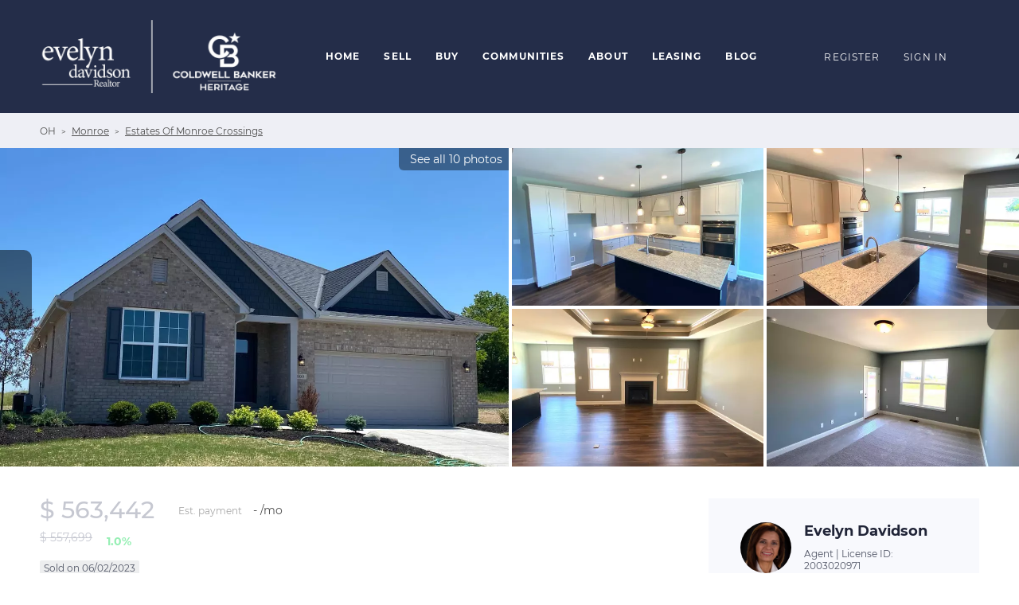

--- FILE ---
content_type: text/html; charset=utf-8
request_url: https://www.homesbyev.com/listing-detail/1112592529/900-Morgan-Dr-Monroe-OH
body_size: 11175
content:
<!doctype html><html lang="en"><head><meta http-equiv="content-type" content="text/html;charset=utf-8"><meta name="viewport" content="width=device-width,initial-scale=1,minimum-scale=1,maximum-scale=1,user-scalable=no"><link rel="dns-prefetch" href="//static.chimeroi.com"><link rel="dns-prefetch" href="//cdn.chime.me"><meta name="format-detection" content="telephone=no"><meta name="mobile-web-app-capable" content="yes"><title>900 Morgan Dr, Monroe, OH 45050 – 1766349 - Evelyn Davidson - Coldw...</title><link rel="canonical" href="https://www.homesbyev.com/sold-listing/detail/1146603405/900-Morgan-Dr-Monroe-OH">   <meta name="title" property="og:title" content="900 Morgan Dr, Monroe, OH 45050 – 1766349 - Evelyn Davidson - Coldw..."><meta name="twitter:card" content="summary_large_image"><meta name="twitter:title" content="900 Morgan Dr, Monroe, OH 45050 – 1766349 - Evelyn Davidson - Coldw..."><meta name="keywords" content="900 Morgan Dr Monroe,OH 45050, $557699, Listing # 1766349, 4 bedrooms, 4 bathrooms, 0 square feet"><meta name="description" content="View photos and details for 900 Morgan Dr, Monroe, OH 45050 (1766349). Don't miss your chance to see this property!"><meta property="og:description" content="View photos and details for 900 Morgan Dr, Monroe, OH 45050 (1766349). Don't miss your chance to see this property!"><meta name="twitter:description" content="View photos and details for 900 Morgan Dr, Monroe, OH 45050 (1766349). Don't miss your chance to see this property!"><meta property="og:image:width" content="1200"><meta property="og:image:height" content="630">  <meta property="og:image" content="https://img.chime.me/imageemb/mls-listing/836/1766349/db1c237a/1716776437/original_BMBREsMQEAbgE_Gz0iG9DSsj2yF2yktv3-_eW9cbGFeV3Lv9Zh19WZ4DLA__0GVteZoKLxRpes89QY4CvIMnhJD5pPQyhaIzh_PFnBcH42KlHGtKsRz2o-0fAAD__w.jpg"><meta name="twitter:image" content="https://img.chime.me/imageemb/mls-listing/836/1766349/db1c237a/1716776437/original_BMBREsMQEAbgE_Gz0iG9DSsj2yF2yktv3-_eW9cbGFeV3Lv9Zh19WZ4DLA__0GVteZoKLxRpes89QY4CvIMnhJD5pPQyhaIzh_PFnBcH42KlHGtKsRz2o-0fAAD__w.jpg"><meta name="theme-color" content="#FFF"><link rel="shortcut icon" href="https://cdn.chime.me/image/fs/sitebuild/2020420/14/original_d7cd95b0-86a5-4d2d-b215-27a1d30465cf.png"><link rel="apple-touch-icon" sizes="144x144" href="https://cdn.chime.me/image/fs/sitebuild/2020420/14/w144_original_d7cd95b0-86a5-4d2d-b215-27a1d30465cf.png"><link rel="apple-touch-icon" sizes="120x120" href="https://cdn.chime.me/image/fs/sitebuild/2020420/14/w120_original_d7cd95b0-86a5-4d2d-b215-27a1d30465cf.png"><link rel="apple-touch-icon" sizes="72x72" href="https://cdn.chime.me/image/fs/sitebuild/2020420/14/w72_original_d7cd95b0-86a5-4d2d-b215-27a1d30465cf.png"><link rel="apple-touch-icon" sizes="52x52" href="https://cdn.chime.me/image/fs/sitebuild/2020420/14/w52_original_d7cd95b0-86a5-4d2d-b215-27a1d30465cf.png"><meta http-equiv="X-UA-Compatible" content="IE=edge"><link href="//static.chimeroi.com/site-ssr/main-9c6637bd.css" rel="stylesheet"><link href="//static.chimeroi.com/site-ssr/template/1764138900031/standard.css" rel="stylesheet"><link rel="stylesheet" href="/styleAndTheme.css?t=1764394063302&display=block&siteId=10355&pageId=161137"> <link href="//static.chimeroi.com/site-ssr/modules/md-mid-banner/standard-7cfc53ed.css" rel="stylesheet"><link href="//static.chimeroi.com/site-ssr/modules/md-header/template5-9f678575.css" rel="stylesheet"><link href="//static.chimeroi.com/site-ssr/modules/md-detail-info/standard-3a396fe4.css" rel="stylesheet"><link href="//static.chimeroi.com/site-ssr/modules/md-form/get-more-info-v4-5654279c.css" rel="stylesheet"><link href="//static.chimeroi.com/site-ssr/modules/md-quick-search/standard-2550baea.css" rel="stylesheet"><link href="//static.chimeroi.com/site-ssr/modules/md-footer/standard-b3a73cd3.css" rel="stylesheet"><link href="//static.chimeroi.com/site-ssr/modules/md-form/get-more-info-v7-7f04dc6e.css" rel="stylesheet"><link href="//static.chimeroi.com/site-ssr/modules/md-header-88302763.css" rel="stylesheet"><link href="//static.chimeroi.com/site-ssr/modules/md-footer-9ff8b687.css" rel="stylesheet"> <style type="text/css">body.home> div.page-content.template4 > .md-form+div.md-content.newtheme
{height:300px;overflow:hidden;}


#lx input 
{
    border: 1px solid black;
    font-size: 25px;
    border-radius: 5px;
    cursor: pointer;
}
#lx{
    text-align: center;
    margin-top: 20px;
    margin-bottom: 20px;   
}


div.title-image{
 object-fit: scale-down;
}


div.title-text{
font-family: Georgia;
text-align:center;
font-size:2em;
color:#ffffff;

}

@media only screen and (max-width: 725px) {
  
.media-content .title-image img {width:100%!important}


@media only screen and (max-width: 400px) {
  
.media-content .title-image img {width:80%!important}
</style> <script>window.lngNsDetail={"lng":"en","ns":{"md-header":"https://cdn.lofty.com/doc/international/Site/en/md-header/1737341042036/Site-md-header.en.json","common":"https://cdn.lofty.com/doc/fs/international/20251027/1/fffd8852-fd74-403a-92b4-b4dc353165b3/Site-common.en.json","md-form":"https://cdn.lofty.com/doc/fs/international/2025925/1/a4a6f93b-64f5-42f6-8884-7080a17e1235/Site-md-form.en.json","md-quick-search":"https://cdn.lofty.com/doc/international/Site/en/md-quick-search/1662600421037/Site-md-quick-search.en.json","md-footer":"https://cdn.lofty.com/doc/international/Site/en/md-footer/1742172387854/Site-md-footer.en.json","md-detail-info":"https://cdn.lofty.com/doc/fs/international/20251117/1/a24ec2c4-b28e-494f-8f61-3aa3d9ab3b63/Site-md-detail-info.en.json"}}</script>   <input id="requestId" value="1448481805_1764394063153" hidden> </head><body class="site listing-detail standard"><main id="app" class="page-content"><!--[--><header class="md-header template5" style="--header-logo-fontsize:24px;"><div role="navigation" style="color:#fff;--header-hovercolor:;--header-bgcolor:#242d49;--header-sec-txtcolor:;--header-sec-bgcolor:;font-family:var(--font-bold);font-size:12px;" class="nosticky header-container"><div class="header-bg" style="background:#242d49;"></div> <a class="logo" href="/" rel="noopener noreferrer"><img style="height:2.3em;" src="https://cdn.chime.me/image/fs/cmsbuild/2020525/21/h200_original_e2e65229-a364-40cc-9f34-1934d122b8ff-png.webp" alt="Coldwell Banker Heritage"></a> <!----> <div class="nav-container"><!-- head menu start --> <ul class="head-menu"><!--[--><li class="menu-item"><!--[--><a href="/" target="_self" rel="noopener noreferrer" class="uppercase"><!--[-->Home<!--]--></a><!--]--></li><li style="" class="menu-item has-child" tabindex="0"><!-- first-level menu --> <a class="has-child-a uppercase" href="/sell" target="_self" tabindex="0" role="button" rel="noopener noreferrer"><!--[--><i style="display:none;" class="iconfont left icon-fashion-down"></i> <!--[-->Sell<!--]--> <!----> <i style="display:none;" class="icon-fashion-down iconfont"></i> <i style="display:none;" class="iconfont right icon-fashion-down"></i><!--]--></a> <div class="wrapper" style=""><ol class="submenu hidden-scrollbar" style=""><!--[--><li class="menu-item"><!--has submenu second-level menu --> <!--[--><!--not has submenu second-level menu --><!--[--><a href="/sell" target="_self" rel="noopener noreferrer"><!--[-->Sell My Home<!--]--></a><!--]--><!--]--></li><li class="menu-item"><!--has submenu second-level menu --> <!--[--><!--not has submenu second-level menu --><!--[--><a href="/evaluation" target="_self" rel="noopener noreferrer"><!--[-->Home Valuation<!--]--></a><!--]--><!--]--></li><!--]--></ol></div></li><li style="" class="menu-item has-child" tabindex="0"><!-- first-level menu --> <a class="has-child-a uppercase" href="/featured-listing" target="_self" tabindex="0" role="button" rel="noopener noreferrer"><!--[--><i style="display:none;" class="iconfont left icon-fashion-down"></i> <!--[-->Buy<!--]--> <!----> <i style="display:none;" class="icon-fashion-down iconfont"></i> <i style="display:none;" class="iconfont right icon-fashion-down"></i><!--]--></a> <div class="wrapper" style=""><ol class="submenu hidden-scrollbar" style=""><!--[--><li class="menu-item"><!--has submenu second-level menu --> <!--[--><!--not has submenu second-level menu --><!--[--><a href="/featured-listing" target="_self" rel="noopener noreferrer"><!--[-->Featured Listings<!--]--></a><!--]--><!--]--></li><li class="menu-item"><!--has submenu second-level menu --> <!--[--><!--not has submenu second-level menu --><!--[--><a href="/listing" target="_self" rel="noopener noreferrer"><!--[-->All Listings<!--]--></a><!--]--><!--]--></li><li class="menu-item"><!--has submenu second-level menu --> <!--[--><!--not has submenu second-level menu --><!--[--><a href="/sold-listing" target="_self" rel="noopener noreferrer"><!--[-->Sold Listings<!--]--></a><!--]--><!--]--></li><!--]--></ol></div></li><li style="" class="menu-item has-child" tabindex="0"><!-- first-level menu --> <a class="has-child-a uppercase" href="/neighborhood-detail1-1/10211466/dayton" target="_self" tabindex="0" role="button" rel="noopener noreferrer"><!--[--><i style="display:none;" class="iconfont left icon-fashion-down"></i> <!--[-->Communities<!--]--> <!----> <i style="display:none;" class="icon-fashion-down iconfont"></i> <i style="display:none;" class="iconfont right icon-fashion-down"></i><!--]--></a> <div class="wrapper" style=""><ol class="submenu hidden-scrollbar" style=""><!--[--><li class="menu-item"><!--has submenu second-level menu --> <!--[--><!--not has submenu second-level menu --><!--[--><a href="/neighborhood-detail1-1/10211466/dayton" target="_self" rel="noopener noreferrer"><!--[-->Dayton<!--]--></a><!--]--><!--]--></li><li class="menu-item"><!--has submenu second-level menu --> <!--[--><!--[--><a class="has-child-a" tabindex="0" role="button" rel="noopener noreferrer" href="/neighborhood-detail4-2/10078000/belmont" target="_self"><i style="display:none;" class="iconfont left icon-fashion-down"></i> <!--[-->Dayton Communities<!--]--> <i style="display:none;" class="iconfont right icon-fashion-down"></i></a><!--]--> <!-- third-level menu --> <div class="wrapper" style=""><ol class="submenu hidden-scrollbar" style=""><!--[--><li class="menu-item"><!--[--><a href="/neighborhood-detail4-2/10078000/belmont" target="_self" rel="noopener noreferrer"><!--[-->Belmont<!--]--></a><!--]--></li><li class="menu-item"><!--[--><a href="/neighborhood-detail4-2/10077999/downtown-dayton" target="_self" rel="noopener noreferrer"><!--[-->Downtown Dayton<!--]--></a><!--]--></li><li class="menu-item"><!--[--><a href="/neighborhood-detail4-2/10077998/grafton-hill" target="_self" rel="noopener noreferrer"><!--[-->Grafton Hill<!--]--></a><!--]--></li><li class="menu-item"><!--[--><a href="/neighborhood-detail4-2/10077997/historic-inner-east" target="_self" rel="noopener noreferrer"><!--[-->Historic Inner East<!--]--></a><!--]--></li><li class="menu-item"><!--[--><a href="/neighborhood-detail4-2/10077996/mcpherson" target="_self" rel="noopener noreferrer"><!--[-->McPherson<!--]--></a><!--]--></li><li class="menu-item"><!--[--><a href="/neighborhood-detail4-2/10077995/oregon" target="_self" rel="noopener noreferrer"><!--[-->Oregon<!--]--></a><!--]--></li><li class="menu-item"><!--[--><a href="/neighborhood-detail4-2/10077994/patterson-park" target="_self" rel="noopener noreferrer"><!--[-->Patterson Park<!--]--></a><!--]--></li><li class="menu-item"><!--[--><a href="/neighborhood-detail4-2/10077986/south-park" target="_self" rel="noopener noreferrer"><!--[-->South Park<!--]--></a><!--]--></li><li class="menu-item"><!--[--><a href="/neighborhood-detail4-2/10077991/webster-station" target="_self" rel="noopener noreferrer"><!--[-->Webster Station<!--]--></a><!--]--></li><!--]--></ol></div><!--]--></li><li class="menu-item"><!--has submenu second-level menu --> <!--[--><!--not has submenu second-level menu --><!--[--><a href="/neighborhood-detail1-2/10211468/vandalia" target="_self" rel="noopener noreferrer"><!--[-->Vandalia<!--]--></a><!--]--><!--]--></li><li class="menu-item"><!--has submenu second-level menu --> <!--[--><!--not has submenu second-level menu --><!--[--><a href="/neighborhood-detail1-2/10072193/springboro" target="_self" rel="noopener noreferrer"><!--[-->Springboro<!--]--></a><!--]--><!--]--></li><li class="menu-item"><!--has submenu second-level menu --> <!--[--><!--not has submenu second-level menu --><!--[--><a href="/neighborhood-detail1-2/10202424/oakwood" target="_self" rel="noopener noreferrer"><!--[-->Oakwood<!--]--></a><!--]--><!--]--></li><li class="menu-item"><!--has submenu second-level menu --> <!--[--><!--not has submenu second-level menu --><!--[--><a href="/neighborhood-detail1-2/10072192/miamisburg" target="_self" rel="noopener noreferrer"><!--[-->Miamisburg<!--]--></a><!--]--><!--]--></li><li class="menu-item"><!--has submenu second-level menu --> <!--[--><!--not has submenu second-level menu --><!--[--><a href="/neighborhood-detail1-2/10068018/kettering" target="_self" rel="noopener noreferrer"><!--[-->Kettering<!--]--></a><!--]--><!--]--></li><li class="menu-item"><!--has submenu second-level menu --> <!--[--><!--not has submenu second-level menu --><!--[--><a href="/neighborhood-detail1-2/10211467/centerville" target="_self" rel="noopener noreferrer"><!--[-->Centerville<!--]--></a><!--]--><!--]--></li><li class="menu-item"><!--has submenu second-level menu --> <!--[--><!--not has submenu second-level menu --><!--[--><a href="/neighborhood-detail1-2/10072189/bellbrook" target="_self" rel="noopener noreferrer"><!--[-->Bellbrook<!--]--></a><!--]--><!--]--></li><li class="menu-item"><!--has submenu second-level menu --> <!--[--><!--not has submenu second-level menu --><!--[--><a href="/neighborhood-detail1-2/10068019/beavercreek" target="_self" rel="noopener noreferrer"><!--[-->Beavercreek<!--]--></a><!--]--><!--]--></li><!--]--></ol></div></li><li style="" class="menu-item has-child" tabindex="0"><!-- first-level menu --> <a class="has-child-a uppercase" href="/about" target="_self" tabindex="0" role="button" rel="noopener noreferrer"><!--[--><i style="display:none;" class="iconfont left icon-fashion-down"></i> <!--[-->About<!--]--> <!----> <i style="display:none;" class="icon-fashion-down iconfont"></i> <i style="display:none;" class="iconfont right icon-fashion-down"></i><!--]--></a> <div class="wrapper" style=""><ol class="submenu hidden-scrollbar" style=""><!--[--><li class="menu-item"><!--has submenu second-level menu --> <!--[--><!--not has submenu second-level menu --><!--[--><a href="/about" target="_self" rel="noopener noreferrer"><!--[-->About Me<!--]--></a><!--]--><!--]--></li><li class="menu-item"><!--has submenu second-level menu --> <!--[--><!--not has submenu second-level menu --><!--[--><a href="/contact" target="_self" rel="noopener noreferrer"><!--[-->Contact Me<!--]--></a><!--]--><!--]--></li><li class="menu-item"><!--has submenu second-level menu --> <!--[--><!--not has submenu second-level menu --><!--[--><a href="/reviews" target="_self" rel="noopener noreferrer"><!--[-->Reviews<!--]--></a><!--]--><!--]--></li><!--]--></ol></div></li><li class="menu-item"><!--[--><a href="/Leasing" target="_self" rel="noopener noreferrer" class="uppercase"><!--[-->Leasing<!--]--></a><!--]--></li><li class="menu-item"><!--[--><a href="/blog" target="_self" rel="noopener noreferrer" class="uppercase"><!--[-->Blog<!--]--></a><!--]--></li><!--]--> <!----> <li class="menu-item more"><a class="iconfont icon-more" style="font-size:1.33em;" role="button" tabindex="0" aria-label="More" rel="noopener noreferrer"></a> <div class="submenu-container"><div class="wrapper"><ol class="submenu hidden-scrollbar" style=""><!--[--><!--]--></ol></div></div></li></ul> <!-- head menu end --> <!-- google translate start --> <!--[--><!----> <!----><!--]--> <!-- google translate end --> <!-- head account start --> <ul class="head-account"><!--[--><li class="menu-item item-regist"><span role="button" tabindex="0">Register</span></li> <li class="menu-item item-login"><span role="button" tabindex="0">Sign In</span></li><!--]--></ul> <!-- head account end --> <!-- pc head info start --> <ul class="head-info"><li><a class="iconfont icon-agent-email" href="mailto:ev@evdavidson.com" rel="noopener noreferrer"></a> <div class="info-tip"><div class="title">Agent Email</div> <a class="ctx" href="mailto:ev@evdavidson.com" rel="noopener noreferrer"><span>ev@evdavidson.com</span> <span class="iconfont icon-agent-email"></span></a></div></li> <li><a class="iconfont icon-call" href="tel:+1(937) 239-1540" target="_top" rel="noopener noreferrer"></a> <div class="info-tip"><div class="title">Agent Phone</div> <a class="ctx" href="tel:+1(937) 239-1540" target="_top" rel="noopener noreferrer"><span data-format="phone">+1(937) 239-1540</span> <span class="iconfont icon-agent-phone"></span></a></div></li></ul> <!-- pc head info end --></div> <!-- mobile language nav start --> <!----> <!-- mobile language nav end --> <!-- mobile currency start--> <!----> <!-- mobile currency end--> <div class="nav-mask"></div> <div style="display:none;" class="iconfont icon-menu"></div></div> <div class="header-placeholder"><div style="height:2.3em;min-height:40px;"></div></div> <!----></header><div class="md-detail-info standard" style="margin-bottom:60px;"><div class="listing-detail-banner standard" style="min-height:400px;"><!-- mobile top banner start --> <!--[--><!-- mobile top banner start --><!-- pc top banner start --><div class="fixed-banner" style=""><div class="banner-box mg-container"><!----> <div class="center mg-container"><div class="price-address"><div class="price-container standard price"><div class="price-value"><p class="price_all"><span class="sold-price">$ 563,442 <!----></span></p> <p class="trend-price"><span class="initial-price">$ 557,699<!----></span> <span class="up house-trend"><span class="iconfont icon-trend-up"></span> <span class="iconfont icon-trend-down"></span> 1.0%</span></p></div></div> <div class="address-container address"><!--[--><span class="street">900 Morgan Dr</span> <span class="city">Monroe, OH 45050</span><!--]--></div></div> <div class="save-share-tour"><!----> <span class="item share"><i class="iconfont icon-v2-share-Normal default"></i> <!-- hover share icon --> <i class="iconfont icon-v2-share-hover hover"></i> <div class="popper"><div class="standard share-btn"><a class="share-item" target="_blank" href="https://twitter.com/share?text=Instantly view all photos and details of this hot listing and own the perfect place before other buyers. &amp;url=http://www.homesbyev.com/listing-detail/1112592529/900-Morgan-Dr-Monroe-OH" rel="noopener noreferrer"><span class="iconfont twitter icon-newtwitter-round"></span></a> <a class="share-item" target="_blank" href="https://www.facebook.com/share.php?u=http://www.homesbyev.com/listing-detail/1112592529/900-Morgan-Dr-Monroe-OH" rel="noopener noreferrer"><span class="iconfont facebook icon-facebook1"></span></a> <a class="share-item" href="mailTo:?subject=Hot Listing - 900 Morgan Dr, Monroe, OH 45050&amp;body=Hi. Take a look at this property: http://www.homesbyev.com/listing-detail/1112592529/900-Morgan-Dr-Monroe-OH" rel="noopener noreferrer"><span class="iconfont gmail icon-email-round"></span></a> <a class="share-item" target="_blank" href="https://www.linkedin.com/shareArticle?url=http://www.homesbyev.com/listing-detail/1112592529/900-Morgan-Dr-Monroe-OH&amp;title=Hot Listing in Monroe" rel="noopener noreferrer"><span class="iconfont linkedin icon-linkedin-round"></span></a></div></div></span> <!----></div></div> <!----></div></div><!--]--> <!-- pc top banner end --> <div class="breadcrumb-container standard"><div class="breadcrumb-bar f-col"><!-- <span class="fack-link"> Home </span>
            <span class="arrow" v-if="state"> &gt; </span>--> <div class="left"><span class="fack-link">OH</span> <span class="arrow">&gt;</span> <a class="link" href="/OH/Monroe" rel="noopener noreferrer">Monroe</a> <!----> <span class="arrow">&gt;</span> <a class="link" href="/OH/Estates-Of-Monroe-Crossings,Monroe" rel="noopener noreferrer">Estates Of Monroe Crossings</a> <!----> <!----></div> <!----></div></div> <div class="swiper swiper-pc detail-info-imgs" tracksource="detail-info-img"><!--[--><!--]--><div class="swiper-wrapper"><!--[--><!--]--><!--[--><div class="swiper-slide slide-pc slide-5" style="width:calc((100% - 0px)/1);margin-right:0px;"><!--[--><div class="slide-left photo-item-pc"><div class="swiper-box"><div class="img-box swiper-img"><!----> <div class="img-content" style="z-index:0;"><img class="" style="" src="https://img.chime.me/imageemb/mls-listing/836/1766349/db1c237a/1716776437/w1200_original_BMBREsMQEAbgE_Gz0iG9DSsj2yF2yktv3-_eW9cbGFeV3Lv9Zh19WZ4DLA__0GVteZoKLxRpes89QY4CvIMnhJD5pPQyhaIzh_PFnBcH42KlHGtKsRz2o-0fAAD__w-jpg.webp" alt="Monroe, OH 45050,900 Morgan Dr"></div> <!--[--><!----><!--]--></div></div> <span class="house-count" style="cursor:pointer;"><span class="iconfont icon-pic"></span>See all 10 photos</span></div> <div class="slide-right clearfix"><!--[--><div class="img-item photo-item-pc"><div class="swiper-box"><div class="img-box swiper-img"><!----> <div class="img-content" style="z-index:0;"><img class="" style="" src="https://img.chime.me/imageemb/mls-listing/836/1766349/cfa19366/1716776437/w600_original_BMBRjoQgDAbgE8EPhZC6t9FisBuQZuBlbj_fs7etP2DcVc_e_ee00ZeXOSD6yhdd19a3mcrCpc2euScoUEIMiIQjUE7C0UnKxeXCxV2RyRWucstRQ2by_9Z-AQAA__8-jpg.webp" alt="Monroe, OH 45050,900 Morgan Dr"></div> <!--[--><!--]--></div></div></div><div class="img-item photo-item-pc"><div class="swiper-box"><div class="img-box swiper-img"><!----> <div class="img-content" style="z-index:0;"><img class="" style="" src="https://img.chime.me/imageemb/mls-listing/836/1766349/c9455d24/1716776437/w600_original_BMDZEYMgEADQimCPGNB0gwi4GY6dwE-6991r6fwAtHRJqNX-grY6bRwNovT4hypzSS8qccIpRe-xBjDyCwiBGBzu-Uohm4NSNhu6ZIL33mzk-H0Q836i_Wp5AgAA__8-jpg.webp" alt="Monroe, OH 45050,900 Morgan Dr"></div> <!--[--><!--]--></div></div></div><div class="img-item photo-item-pc"><div class="swiper-box"><div class="img-box swiper-img"><!----> <div class="img-content" style="z-index:0;"><img class="" style="" src="https://img.chime.me/imageemb/mls-listing/836/1766349/3eae0783/1716776437/w600_original_BMBRDsMgCADQEylgNdHdhlJnWbSS6c9uv3fvbesFMOql3Lv_so2-vMwBoo_8oOva-jRTWXBqs3vuCQHDAYRAAeKZsOZCLuJFLoaSHDNld0jNTFgqpbf_WPsHAAD__w-jpg.webp" alt="Monroe, OH 45050,900 Morgan Dr"></div> <!--[--><!--]--></div></div></div><div class="img-item photo-item-pc"><div class="swiper-box"><div class="img-box swiper-img"><!----> <div class="img-content" style="z-index:0;"><img class="" style="" src="https://img.chime.me/imageemb/mls-listing/836/1766349/0a8d3fcb/1716776437/w600_original_BMBhFoIgDAfwE8EfBpV2m7kU1wPZC750e3_nnDbeQNs_yrX6H1urw0tvEL3kj6pj6lVMZWDTYmefHRQoIQZEghCnx5qSo7jsLh-vzS0xsDuYwjPzSimL_1q5AwAA__8-jpg.webp" alt="Monroe, OH 45050,900 Morgan Dr"></div> <!--[--><!--]--></div></div></div><!--]--></div><!--]--><!----></div><!--]--><!--[--><!--]--></div><!----><!----><!----><!--[--><div class="swiper-button-prev iconfont icon-prev disabled"></div><div class="swiper-button-next iconfont icon-next"></div><!--]--></div> <div class="pswp" tabindex="-1" role="dialog" aria-hidden="true"><div class="pswp__bg"></div> <div class="pswp__scroll-wrap"><div class="pswp__container"><div class="pswp__item"></div> <div class="pswp__item"></div> <div class="pswp__item"></div></div> <div class="pswp__ui pswp__ui--hidden"><div class="pswp__top-bar"><div class="pswp__counter"></div> <button class="pswp__button pswp__button--close" title="Close (Esc)"></button> <button class="pswp__button pswp__button--share" title="Share"></button> <button class="pswp__button pswp__button--fs" title="Toggle fullscreen"></button> <button class="pswp__button pswp__button--zoom" title="Zoom in/out"></button> <div class="pswp__preloader"><div class="pswp__preloader__icn"><div class="pswp__preloader__cut"><div class="pswp__preloader__donut"></div></div></div></div></div> <div class="pswp__share-modal pswp__share-modal--hidden pswp__single-tap"><div class="pswp__share-tooltip"></div></div> <button class="pswp__button button-prev iconfont icon-prev" title="Previous (arrow left)"></button> <button class="pswp__button button-next iconfont icon-prev" title="Next (arrow right)"></button> <div class="pswp__caption"><div class="pswp__caption__center"></div></div></div></div></div> <!--<VideoPlayer
            v-if="video && video.videoLink"
            theme="standard"
            ref="videoPlayer"
            :url="video && video.videoLink"
        ></VideoPlayer>--></div> <div class="mg-container" style="padding-top:10px;margin-bottom:50px;"><!--[--><!----> <!----> <div class="sold detail-info-right"><div class="get-more-info"><div class="form-container"><div class="agent-info"><div class="agent-headshot agent-image"><div class="img-box agent-img"><!----> <div class="img-content" style="z-index:0;"><img class="" style="" src="https://cdn.chime.me/image/fs/user-info/2020520/16/w600_original_9de653e0-c665-4bed-bd30-578ca053e9b2-jpeg.webp" alt="Evelyn Davidson"></div> <!--[--><!--]--></div> <!--[--><!--]--></div> <div class="agent-des"><div class="agent-name">Evelyn Davidson</div> <p class="tips">Agent <span>
                            | License ID: 2003020971</span></p> <p class="tips"><a href="tel:+1(937) 239-1540" target="_top" rel="noopener noreferrer">+1(937) 239-1540</a></p></div></div> <div class="form-content"><h2 class="title">GET MORE INFORMATION</h2> <form novalidate><!--[--><!--[--><div class="v-input fullname input-box"><!--[--><!--[--><!--]--> <!----><!--]--> <div class="input-container"><span class="label-top">Full Name</span> <input type="text" name="fullname" aria-label="fullname" placeholder="Full Name" maxlength="100" autocomplete="off" value> <!----> <!----> <!----></div> <!----> <p style="display:none;" class="mg-error"></p> <!--[--><!--]--></div><div class="v-input email input-box"><!--[--><!--[--><!--]--> <!----><!--]--> <div class="input-container"><span class="label-top">Email*</span> <input type="email" name="email" aria-label="email" placeholder="Email*" maxlength="100" autocomplete="off" value> <!----> <!----> <!----></div> <div style="display:none;" class="email-suggestion"><!--[--><!--]--></div> <p style="display:none;" class="mg-error"></p> <!--[--><!--]--></div><div class="v-input phone input-box"><!--[--><!--[--><!--]--> <!----><!--]--> <div class="input-container"><span class="label-top">Phone*</span> <input type="tel" name="phone" aria-label="phone" placeholder="Phone*" value="" autocomplete="off"> <!----> <!----> <!----></div> <!----> <p style="display:none;" class="mg-error"></p> <!--[--><!--]--></div><div class="v-input question input-box"><!--[--><!--[--><!--]--> <!----><!--]--> <div class="input-container"><span class="label-top">Message</span> <textarea name="question" aria-label="question" placeholder="Message" autocomplete="off"></textarea> <!----> <!----> <!----></div> <!----> <p style="display:none;" class="mg-error"></p> <!--[--><!--]--></div><!--]--> <input type="submit" value="SUBMIT" class=""><!--]--></form> <div class="privacy-text">We respect your privacy! Your information WILL NOT BE SHARED, SOLD, or RENTED to anyone, for any reason outside the course of normal real estate exchange. By submitting, you agree to our <a href="/site/privacy-terms#terms-of-service" target="_blank">Terms of Use</a> and <a href="/site/privacy-terms#privacy-policy" target="_blank">Privacy Policy</a>.</div></div></div></div></div> <div class="detail-info open-read-more detail-info-left"><!----> <!-- other components between Provided top and Provided above --> <!----> <div class="detail-info-header"><div class="pc"><div class="price-caculator"><div class="price-container standard price"><div class="price-value"><p class="price_all"><span class="sold-price">$ 563,442 <!----></span></p> <p class="trend-price"><span class="initial-price">$ 557,699<!----></span> <span class="up house-trend"><span class="iconfont icon-trend-up"></span> <span class="iconfont icon-trend-down"></span> 1.0%</span></p></div></div> <div class="standard caculator-container caculator"><div><span class="iconfont icon-caculator"><span class="payment-text">Est. payment</span></span> <label>-</label>/mo</div></div> <div class="tour-btn-container standard button"><!----> <!-- tour button  --> <!--[--><!--]--></div></div> <div class="house-status-container"><!----> <div class="house-status sold v3"><span class="status-text">Sold on 06/02/2023</span></div> <!----></div> <h1 class="address-container address"><!--[--><span class="street">900 Morgan Dr</span> <span class="city">Monroe, OH 45050</span><!--]--></h1> <div class="count-container standard count"><div class="bed-count clearfix"><p class="count-logo iconfont icon-bed"></p> <p><span class="number">4</span> <span class="house">Beds</span></p></div> <div class="bath-count clearfix"><p class="count-logo iconfont icon-bath"></p> <p><span class="number">3</span> <span class="house">Baths</span></p></div> <!----></div> <hr class="line"></div></div> <div class="detail-info-group"><!----> <!--[--><!--]--> <div class="sold-detail key-info on-site"><p class="detail-title">UPDATED:</p> <p class="detail-content"><span class="day-site"></span> <span class="tiny-site"><!----></span></p></div> <div class="detail-info-group-container"><div class="key-info"><h2 class="detail-title">Key Details</h2> <div class="two-columns content"><!--[--><p class="info-content"><span class="info-title">Sold Price</span> <span class="info-data">$563,442</span></p><p class="info-content"><span class="info-title">Property Type</span> <span class="info-data">Single Family Home, Commercial</span></p><p class="info-content"><span class="info-title">Sub Type</span> <span class="info-data">Single Family Residence</span></p><p class="info-content"><span class="info-title">Listing Status</span> <span class="info-data">Sold</span></p><p class="info-content"><span class="info-title">Purchase Type</span> <span class="info-data">For Sale</span></p><p class="info-content"><span class="info-title">Subdivision</span> <span class="info-data">Estates Of Monroe Crossings</span></p><p class="info-content"><span class="info-title">MLS Listing ID</span> <span class="info-data">1766349</span></p><p class="info-content"><span class="info-title">Style</span> <span class="info-data">Traditional</span></p><p class="info-content"><span class="info-title">Bedrooms</span> <span class="info-data">4</span></p><p class="info-content"><span class="info-title">Full Baths</span> <span class="info-data">3</span></p><p class="info-content"><span class="info-title">HOA Fees</span> <span class="info-data">$20/ann</span></p><p class="info-content"><span class="info-title">Property Sub-Type</span> <span class="info-data">Single Family Residence</span></p><!--]--></div></div> <div class="key-info"><p class="detail-title">Property Description</p> <div class="info-des"><div class="info-content read-more-content"><span class="info-data">Stunning new Avalon plan by Schmidt Builders in beautiful Estates of Monroe Crossing featuring an open concept design w/a well appointed island kitchen with island, pantry, upgraded counters and cabinets. Amazing family rm w.gas FP. Bedroom 3 or Flex rm noted as a study can function many different ways.  Oversized primary suite w/en suite w/double bowl vanity, walk-in shower & WIC. There is an add'l BR & hall bath. Partially finished bsmt with finished bedroom, bath and rec room. Back patio.</span> <!----></div></div></div></div> <!--[--><div style="" class="key-info"><h2 class="detail-title">Location</h2> <div class="single-column content"><!--[--><p class="info-content"><!--[--><span class="info-title">State</span> <span class="info-data">OH</span><!--]--></p><p class="info-content"><!--[--><span class="info-title">County</span> <span class="info-data">Butler</span><!--]--></p><p class="info-content"><!--[--><span class="info-title">Area</span> <span class="info-data">Butler-W18</span><!--]--></p><p class="info-content"><!--[--><span class="info-title">Zoning</span> <span class="info-data">Residential</span><!--]--></p><!--]--></div></div><div style="" class="key-info"><h2 class="detail-title">Rooms</h2> <div class="single-column content"><!--[--><p class="info-content"><!--[--><span class="info-title">Kitchen</span> <span class="info-data"> 13x13 Level: 1</span><!--]--></p><!--]--></div></div><div style="" class="key-info"><h2 class="detail-title">Interior</h2> <div class="single-column content"><!--[--><p class="info-content"><!--[--><span class="info-title">Hot Water</span> <span class="info-data">Electric</span><!--]--></p><p class="info-content"><!--[--><span class="info-title">Heating</span> <span class="info-data">Forced Air, Gas</span><!--]--></p><p class="info-content"><!--[--><span class="info-title">Cooling</span> <span class="info-data">Central Air</span><!--]--></p><p class="info-content"><!--[--><span class="info-title">Fireplaces Number</span> <span class="info-data">1</span><!--]--></p><p class="info-content"><!--[--><span class="info-title">Fireplaces Type</span> <span class="info-data">Gas, Stone</span><!--]--></p><!--]--></div></div><div style="" class="key-info"><h2 class="detail-title">Exterior</h2> <div class="single-column content"><!--[--><p class="info-content"><!--[--><span class="info-title">Exterior Feature</span> <span class="info-data">Patio</span><!--]--></p><p class="info-content"><!--[--><span class="info-title">Garage Spaces</span> <span class="info-data">2.0</span><!--]--></p><p class="info-content"><!--[--><span class="info-title">Garage Description</span> <span class="info-data">2.0</span><!--]--></p><p class="info-content"><!--[--><span class="info-title">View Y/N</span> <span class="info-data">No</span><!--]--></p><p class="info-content"><!--[--><span class="info-title">Roof Type</span> <span class="info-data">Shingle</span><!--]--></p><!--]--></div></div><div style="" class="key-info"><h2 class="detail-title">Building</h2> <div class="single-column content"><!--[--><p class="info-content"><!--[--><span class="info-title">Foundation</span> <span class="info-data">Poured</span><!--]--></p><p class="info-content"><!--[--><span class="info-title">Sewer</span> <span class="info-data">Public Sewer</span><!--]--></p><p class="info-content"><!--[--><span class="info-title">Water</span> <span class="info-data">Public</span><!--]--></p><p class="info-content"><!--[--><span class="info-title">New Construction</span> <span class="info-data">Yes</span><!--]--></p><!--]--></div></div><div style="" class="key-info"><h2 class="detail-title">Schools</h2> <div class="single-column content"><!--[--><p class="info-content"><!--[--><span class="info-title">School District</span> <span class="info-data">Monroe Local Sd</span><!--]--></p><!--]--></div></div><!--]--></div> <!----></div><!--]--></div> <div class="mg-container" style="padding-top:10px;margin-bottom:50px;"><!--[--><div class="md-mls"><hr class="line"> <!----> <div class="mls-container"><!-- SITE-15435 --> <div class="mls-img img-content"><img class="" style="" src="https://cdn.chime.me/image/fs/cmsbuild/202395/10/h600_original_820a1d88-f594-4626-9271-0ffd81123502-png.webp" alt="Cincinnati MLS (CincyMLS)"></div> <div class="text-container"><!----> <div class="mls-provided-container standard"><div class="mls-provided">Listed by&nbsp;HMS Real Estate<br>Bought with&nbsp;NonMember Firm (NONMEM)</div></div></div></div></div><!--]--></div> <!----> <!----> <!----></div><div class="md-form get-more-info-v4" style="background-color:#f8f9fd;margin-bottom:60px;"><div class="mg-container form-container" style=""><!--[--><div class="info-agent"><div class="agent-headshot agent-image md-form-info-agent-cbf3fb6d-def2-46ff-8061-ea44d55c29ec"><div class="img-box agent-img"><!----> <div class="img-content" style="z-index:0;"><img class="" style="" src="https://cdn.chime.me/image/fs/user-info/2020520/16/w600_original_9de653e0-c665-4bed-bd30-578ca053e9b2-jpeg.webp" alt="Evelyn Davidson"></div> <!--[--><!--]--></div> <!--[--><!--]--></div> <div class="agent-detail"><p class="name">Evelyn Davidson</p> <!--[--><p class="position">Agent |  <span>License ID: 2003020971</span></p> <p class="phone"><a href="tel:+1(937) 239-1540" target="_top" rel="noopener noreferrer">+1(937) 239-1540</a></p><!--]--></div></div> <div class="info-right"><div class="title"><h2 style="font-size: 1em">GET MORE INFORMATION</h2></div> <form novalidate class="info-form"><!--[--><!--[--><!--]--> <div class="input-content"><div class="basic-info"><!--[--><div class="v-input fullname input-box"><!--[--><!--[--><!--]--> <!----><!--]--> <div class="input-container"><span class="label-top">Full Name</span> <input type="text" name="fullname" aria-label="fullname" placeholder="Full Name" maxlength="30" autocomplete="off" value> <!----> <!----> <!----></div> <!----> <p style="display:none;" class="mg-error"></p> <!--[--><!--]--></div><div class="v-input email input-box"><!--[--><!--[--><!--]--> <!----><!--]--> <div class="input-container"><span class="label-top">Email*</span> <input type="email" name="email" aria-label="email" placeholder="Email*" maxlength="50" autocomplete="off" value> <!----> <!----> <!----></div> <div style="display:none;" class="email-suggestion"><!--[--><!--]--></div> <p style="display:none;" class="mg-error"></p> <!--[--><!--]--></div><div class="v-input phone input-box"><!--[--><!--[--><!--]--> <!----><!--]--> <div class="input-container"><span class="label-top">Phone*</span> <input type="tel" name="phone" aria-label="phone" placeholder="Phone*" value="" autocomplete="off"> <!----> <!----> <!----></div> <!----> <p style="display:none;" class="mg-error"></p> <!--[--><!--]--></div><div class="v-input question input-box"><!--[--><!--[--><!--]--> <!----><!--]--> <div class="has-value input-container"><span class="label-top">Message</span> <textarea name="question" aria-label="question" placeholder="Message" autocomplete="off">I&#39;m interested in this listing.</textarea> <!----> <!----> <!----></div> <!----> <p style="display:none;" class="mg-error"></p> <!--[--><!--]--></div><!--]--></div> <!----></div> <div class="submit-content"><div class="submit-box"><button type="submit" class="submit" style="background-color:;">SUBMIT</button></div></div> <!--[--><div class="disclaimer-wrap opt-in" style=""><div class="tcpa-consent"><div class="noParty disclaimer-item consent-item noTop"><div class="checkbox-li"><div class="check-box-container" style="border-color:#a0a3af;color:#a0a3af;"><span class="iconfont icon-checked" style="display:none;"></span></div> <!----></div> <div class="disclaimer-content party-consent" style="--g-text-color:#a0a3af;"><p>By checking this box, I agree by electronic signature to the <a href="/site/electronic-disclosure-consent" target="_blank" class="privacy-link">Electronic Disclosure Consent Agreement</a>; to receive recurring marketing communication from or on behalf of Coldwell Banker Heritage, including auto-dialed calls, texts, and artificial/prerecorded voice messages (message frequency varies; data rates may apply; reply "STOP" to opt-out of texts or "HELP" for assistance); and to the <a href="/site/privacy-terms#terms-of-service" target="_blank" class="privacy-link">Terms of Service</a> and <a href="/site/privacy-terms#privacy-policy" target="_blank" class="privacy-link">Privacy Policy</a> of this website. Consent not required to make a purchase. I understand that I can call  to obtain direct assistance.</p></div></div></div> <div class="custom-disclaimer-list"><!--[--><!--]--></div></div><!--]--><!--]--></form></div> <div class="form-toast toast-mark" style="background-color:;--g-btn-background:rgba(0, 0, 0, 1);display:none;"><div class="toast-wrapper"><div class="toast-icon"><i class="icon-success iconfont" style="color:;"></i></div> <div class="toast-content"><!--[-->Thanks! I&#39;ll get back to you shortly.<!--]--></div> <div class="toast-footer" style="display:none;"><!--[--><!----> <input type="button" class="toast-btn toast-btn1" value="Back" style=""> <input type="button" class="toast-btn toast-btn2" value="Go to Home Page" style="background-color:;border-color:;"><!--]--></div></div></div><!--]--></div></div><div class="md-mid-banner standard" style="margin-bottom:60px;"><div class="mg-container" style=""><!--[--><div class="container" style="background-size:cover;background-position:center;background-repeat:no-repeat;background-image:url(https://cdn.chime.me/image/fs01/sitebuild/20180903/6/w600_original_20958017786891816-jpeg.webp);background-color:;"><div class="title"><h2 style="color:white">Go tour this home</h2></div> <h3 class="subtitle">900 Morgan Dr</h3> <button class="gotour" style="background-color:#03c9ff;"><div style='color:white;'>Schedule a Free Tour</div></button></div><!--]--></div></div><div class="md-quick-search standard" style=""><div class="mg-container" style="padding-top:10px;margin-bottom:50px;"><!--[--><div class="mg-title">QUICK SEARCH</div> <div class="list"><ul class="quick-list collapse"><!--[--><li class="quick-search-item"><a href="/listing?listingSortOptions=%5B%7B%22label%22%3A%22Default%22%2C%22value%22%3A%22RELEVANCE%22%7D%2C%7B%22label%22%3A%22Price-High%20To%20Low%22%2C%22value%22%3A%22PRICE_DESC%22%7D%2C%7B%22label%22%3A%22Price-Low%20To%20High%22%2C%22value%22%3A%22PRICE_ASC%22%7D%2C%7B%22label%22%3A%22Latest%20Listing%22%2C%22value%22%3A%22MLS_LIST_DATE_L_DESC%22%7D%2C%7B%22label%22%3A%22Beds%20(Most)%22%2C%22value%22%3A%22BEDROOMS_DESC%22%7D%2C%7B%22label%22%3A%22Baths%20(Most)%22%2C%22value%22%3A%22BATHS_DESC%22%7D%2C%7B%22label%22%3A%22Year%20Built(Newest)%22%2C%22value%22%3A%22BUILT_YEAR_DESC%22%7D%2C%7B%22label%22%3A%22Square%20Feet%20(Biggest)%22%2C%22value%22%3A%22SQFT_DESC%22%7D%5D&amp;listingSource=all%20listings&amp;presetParams=%7B%22key%22%3A%22city%3ADayton%2C%20OH%22%2C%22purchaseType-For-Sale-Rent%22%3A%221%22%7D&amp;uiConfig=%7B%7D&amp;quickSearchCount=0&amp;quickSearchKey=all%20listings%7B%22key%22%3A%22city%3ADayton%2C%20OH%22%2C%22purchaseType-For-Sale-Rent%22%3A%221%22%7D&amp;mode=grid" title="Homes For Sale in Dayton, OH" rel="noopener noreferrer"><span class="search-title">Homes For Sale in Dayton, OH</span> <!----> <!----></a></li><li class="quick-search-item"><a href="/listing?listingSortOptions=%5B%7B%22label%22%3A%22Default%22%2C%22value%22%3A%22RELEVANCE%22%7D%2C%7B%22label%22%3A%22Price-High%20To%20Low%22%2C%22value%22%3A%22PRICE_DESC%22%7D%2C%7B%22label%22%3A%22Price-Low%20To%20High%22%2C%22value%22%3A%22PRICE_ASC%22%7D%2C%7B%22label%22%3A%22Latest%20Listing%22%2C%22value%22%3A%22MLS_LIST_DATE_L_DESC%22%7D%2C%7B%22label%22%3A%22Beds%20(Most)%22%2C%22value%22%3A%22BEDROOMS_DESC%22%7D%2C%7B%22label%22%3A%22Baths%20(Most)%22%2C%22value%22%3A%22BATHS_DESC%22%7D%2C%7B%22label%22%3A%22Year%20Built(Newest)%22%2C%22value%22%3A%22BUILT_YEAR_DESC%22%7D%2C%7B%22label%22%3A%22Square%20Feet%20(Biggest)%22%2C%22value%22%3A%22SQFT_DESC%22%7D%5D&amp;listingSource=all%20listings&amp;presetParams=%7B%22key%22%3A%22none%3Akettering%2C%20ohio%22%7D&amp;uiConfig=%7B%7D&amp;quickSearchCount=0&amp;quickSearchKey=all%20listings%7B%22key%22%3A%22none%3Akettering%2C%20ohio%22%7D&amp;mode=grid" title="Homes For Sale in Kettering" rel="noopener noreferrer"><span class="search-title">Homes For Sale in Kettering</span> <!----> <!----></a></li><!--]--></ul> <!----></div><!--]--></div></div><footer class="md-footer standard" style="--g-text-color:#c6c8d1;"><div class="footer-container" style="background-color:rgba(0, 0, 0, 1);color:#fff;"><div class="f-col"><div class="top-content"><div class="left-content"><div class="site-logo"><!--[--><!--[--><img class="logo-item" style="height:2.18em;" src="https://cdn.chime.me/image/fs/cmsbuild/2020324/21/h60_original_fcf0e2e1-293f-4ac7-89e6-376d76ab2770-png.webp" alt="For Site-01"><!--]--><!--]--></div> <div class="detail"><!--[--><div class="co-name" style="font-family:var(--font-bold);font-size:1em;color:#fff;">Coldwell Banker Heritage</div><!--]--> <p class="detail-info"><span class="detail-name" style="font-family:var(--font-normal);font-size:1em;color:#fff;">Evelyn Davidson</span> <span style="font-family:var(--font-normal);font-size:1em;color:#fff;" class="detail-license">License ID:  2003020971</span></p> <p class="detail-info"><span class="detail-phone" style="font-family:var(--font-normal);font-size:1em;color:#fff;"><a href="tel:+1(937) 239-1540" target="_top" rel="noopener noreferrer">+1(937) 239-1540</a></span> <span class="detail-email" style="font-family:var(--font-normal);font-size:1em;color:#fff;"><a href="mailto:ev@evdavidson.com" rel="noopener noreferrer">ev@evdavidson.com</a></span></p></div> <!----> <div class="detail"><div class="detail-addr" style="font-family:var(--font-normal);font-size:1em;color:#fff;">4486 Indian Ripple Rd, Dayton, OH, 45440, USA</div> <!----></div></div> <div class="right-content"><ul class="main-menu"><li class="first-col"><!--[--><ul class="menu-item"><a class="footer-menu" href="/" target="_self" rel="noopener noreferrer" role="button" style="font-family:var(--font-normal);font-size:1em;--origin-menu-color:#c6c8d1;--hover-menu-color:#ebecf1;"><span class="menu-label uppercase" title="HOME">Home</span></a></ul><ul class="menu-item"><a class="footer-menu hasChild" style="font-family:var(--font-normal);font-size:1em;--origin-menu-color:#c6c8d1;--hover-menu-color:#ebecf1;" rel="noopener noreferrer" role="button" aria-haspopup="true" aria-expanded="false" tabindex="0"><span class="menu-label uppercase" title="COMMUNITIES">Communities</span> <i class="iconfont icon-fashion-down"></i></a> <ol class="footer-submenu" style="display:none;font-family:var(--font-normal);font-size:0.8571428571428571em;--origin-sub-color:#797e8b;--hover-sub-color:#c2c5d0;"><!--[--><li class="sub-menu"><a class="submenu-text uppercase" href="/neighborhood-detail1-1/10211466/dayton" rel="noopener noreferrer" title="DAYTON">Dayton</a></li><li class="sub-menu"><a class="submenu-text uppercase" href="/neighborhood-detail4-2/10078000/belmont" rel="noopener noreferrer" title="DAYTON COMMUNITIES">Dayton Communities</a></li><li class="sub-menu"><a class="submenu-text uppercase" href="/neighborhood-detail1-2/10211468/vandalia" rel="noopener noreferrer" title="VANDALIA">Vandalia</a></li><li class="sub-menu"><a class="submenu-text uppercase" href="/neighborhood-detail1-2/10072193/springboro" rel="noopener noreferrer" title="SPRINGBORO">Springboro</a></li><li class="sub-menu"><a class="submenu-text uppercase" href="/neighborhood-detail1-2/10202424/oakwood" rel="noopener noreferrer" title="OAKWOOD">Oakwood</a></li><li class="sub-menu"><a class="submenu-text uppercase" href="/neighborhood-detail1-2/10072192/miamisburg" rel="noopener noreferrer" title="MIAMISBURG">Miamisburg</a></li><li class="sub-menu"><a class="submenu-text uppercase" href="/neighborhood-detail1-2/10068018/kettering" rel="noopener noreferrer" title="KETTERING">Kettering</a></li><li class="sub-menu"><a class="submenu-text uppercase" href="/neighborhood-detail1-2/10211467/centerville" rel="noopener noreferrer" title="CENTERVILLE">Centerville</a></li><li class="sub-menu"><a class="submenu-text uppercase" href="/neighborhood-detail1-2/10072189/bellbrook" rel="noopener noreferrer" title="BELLBROOK">Bellbrook</a></li><li class="sub-menu"><a class="submenu-text uppercase" href="/neighborhood-detail1-2/10068019/beavercreek" rel="noopener noreferrer" title="BEAVERCREEK">Beavercreek</a></li><!--]--></ol></ul><ul class="menu-item"><a class="footer-menu" href="/blog" target="_self" rel="noopener noreferrer" role="button" style="font-family:var(--font-normal);font-size:1em;--origin-menu-color:#c6c8d1;--hover-menu-color:#ebecf1;"><span class="menu-label uppercase" title="BLOG">Blog</span></a></ul><!--]--></li> <li class="second-col"><!--[--><ul class="menu-item"><a class="footer-menu hasChild" style="font-family:var(--font-normal);font-size:1em;--origin-menu-color:#c6c8d1;--hover-menu-color:#ebecf1;" rel="noopener noreferrer" role="button" aria-haspopup="true" aria-expanded="false" tabindex="0"><span class="menu-label uppercase" title="SELL">Sell</span> <i class="iconfont icon-fashion-down"></i></a> <ol class="footer-submenu" style="display:none;font-family:var(--font-normal);font-size:0.8571428571428571em;--origin-sub-color:#797e8b;--hover-sub-color:#c2c5d0;"><!--[--><li class="sub-menu"><a class="submenu-text uppercase" href="/sell" rel="noopener noreferrer" title="SELL MY HOME">Sell My Home</a></li><li class="sub-menu"><a class="submenu-text uppercase" href="/evaluation" rel="noopener noreferrer" title="HOME VALUATION">Home Valuation</a></li><!--]--></ol></ul><ul class="menu-item"><a class="footer-menu hasChild" style="font-family:var(--font-normal);font-size:1em;--origin-menu-color:#c6c8d1;--hover-menu-color:#ebecf1;" rel="noopener noreferrer" role="button" aria-haspopup="true" aria-expanded="false" tabindex="0"><span class="menu-label uppercase" title="ABOUT">About</span> <i class="iconfont icon-fashion-down"></i></a> <ol class="footer-submenu" style="display:none;font-family:var(--font-normal);font-size:0.8571428571428571em;--origin-sub-color:#797e8b;--hover-sub-color:#c2c5d0;"><!--[--><li class="sub-menu"><a class="submenu-text uppercase" href="/about" rel="noopener noreferrer" title="ABOUT ME">About Me</a></li><li class="sub-menu"><a class="submenu-text uppercase" href="/contact" rel="noopener noreferrer" title="CONTACT ME">Contact Me</a></li><li class="sub-menu"><a class="submenu-text uppercase" href="/reviews" rel="noopener noreferrer" title="REVIEWS">Reviews</a></li><!--]--></ol></ul><!--]--></li> <li class="third-col"><!--[--><ul class="menu-item"><a class="footer-menu hasChild" style="font-family:var(--font-normal);font-size:1em;--origin-menu-color:#c6c8d1;--hover-menu-color:#ebecf1;" rel="noopener noreferrer" role="button" aria-haspopup="true" aria-expanded="false" tabindex="0"><span class="menu-label uppercase" title="BUY">Buy</span> <i class="iconfont icon-fashion-down"></i></a> <ol class="footer-submenu" style="display:none;font-family:var(--font-normal);font-size:0.8571428571428571em;--origin-sub-color:#797e8b;--hover-sub-color:#c2c5d0;"><!--[--><li class="sub-menu"><a class="submenu-text uppercase" href="/featured-listing" rel="noopener noreferrer" title="FEATURED LISTINGS">Featured Listings</a></li><li class="sub-menu"><a class="submenu-text uppercase" href="/listing" rel="noopener noreferrer" title="ALL LISTINGS">All Listings</a></li><li class="sub-menu"><a class="submenu-text uppercase" href="/sold-listing" rel="noopener noreferrer" title="SOLD LISTINGS">Sold Listings</a></li><!--]--></ol></ul><ul class="menu-item"><a class="footer-menu" href="/Leasing" target="_self" rel="noopener noreferrer" role="button" style="font-family:var(--font-normal);font-size:1em;--origin-menu-color:#c6c8d1;--hover-menu-color:#ebecf1;"><span class="menu-label uppercase" title="LEASING">Leasing</span></a></ul><!--]--></li></ul></div></div> <div class="bottom-content"><div class="download-closely" style="display:none;"><p class="code-title">Get My App</p> <div class="code-wrapper"><canvas class="qr-code"></canvas></div> <!----> <!----></div> <div class="detail-info"><!----> <!-- sub file --> <!----></div> <!----> <!----> <!----> <div class="copyright" style=""><!--[--><p class="cr">Powered by <a href="https:&#x2F;&#x2F;lofty.com" style="text-decoration: underline" rel="nofollow">Lofty  Inc.</a> Copyright 2025. All Rights Reserved.</p> <p class="ppt"><!--[--><a href="/site/privacy-terms" target="_blank" style="text-decoration:underline;" rel="noopener noreferrer">Terms of Service &amp; Privacy Policy</a>
    |
    <a href="/site/privacy-terms#cookie-policy" style="text-decoration:underline;" rel="noopener noreferrer">Cookie Policy</a>
    |
    <span style="text-decoration:underline;cursor:pointer;">Cookie Preferences</span>
    |
    <a href="/property-listings/sitemap" style="text-decoration:underline;" rel="noopener noreferrer"> Property Listings</a>
    |
    <a href="/sitemap" style="text-decoration:underline;" rel="noopener noreferrer">Sitemap</a> <!--[-->
        |
        <a href="/accessibility" style="text-decoration:underline;" rel="noopener noreferrer">Accessibility</a><!--]--><!--]--></p><!--]--></div> <div class="mls-declaimer-container standard"><!--[--><div class="declaimer"><!----> <div class="content">IDX information is provided exclusively for consumers’ personal, non-commercial use and that it may not be used for any purpose other than to identify prospective properties consumers may be interested in purchasing. Information deemed reliable but not guaranteed to be accurate. Listing information updated daily.</div></div><!--]--></div> <div class="share-links"><!--[--><a class="share-item" style="" href="http://www.facebook.com/HomesbyEvelynDavidson/" aria-label="facebook" target="_blank" rel="noopener noreferrer"><i class="icon-facebook-sign iconfont"></i></a><a class="share-item" style="" href="https://www.linkedin.com/in/evelyndavidson/" aria-label="linkedin" target="_blank" rel="noopener noreferrer"><i class="icon-linkedin iconfont"></i></a><a class="share-item" style="" href="https://www.zillow.com/profile/EvelynDavidson2/" aria-label="zillow" target="_blank" rel="noopener noreferrer"><i class="icon-zillow iconfont"></i></a><a class="share-item" style="" href="https://www.instagram.com/davidson_evelyn/" aria-label="instagram" target="_blank" rel="noopener noreferrer"><i class="icon-instagram iconfont"></i></a><a class="share-item" style="" href="https://maps.google.com/maps?cid=6972486744514479133" aria-label="google+" target="_blank" rel="noopener noreferrer"><i class="icon-google1 iconfont"></i></a><!--]--></div></div></div></div></footer><!----><!--]--></main> <a href="/18f00cbc922baws932d8b0key1095?type=ssr" rel="nofollow" style="display:none"></a>  <script>function runGlobalScript(){
                    
Script

if (document.body.className.indexOf('custom') !== -1) {
    var moduleData = siteAppVm.moduleData;
    for (var i = 0, len = moduleData.length; i < len; i++) {
        var md = moduleData[i];
        if (md.name === 'md-header') {
            md.data.overlap = true;
            break;
        }
    }
}
function lixian (){
if(document.querySelector("body.home> div.page-content.template4 > div.md-content.newtheme").style.height=="200px")
{
document.querySelector("body.home> div.page-content.template4 > div.md-content.newtheme").style.height="auto";
}
else
{
document.querySelector("body.home> div.page-content.template4 > div.md-content.newtheme").style.height="200px";
}
}

                };</script>  <div id="teleported"></div></body></html>

--- FILE ---
content_type: text/css
request_url: https://static.chimeroi.com/site-ssr/modules/md-header/template5-9f678575.css
body_size: 3369
content:
.menu-item .uppercase{text-transform:uppercase}.menu-item .capitalize{text-transform:capitalize}.icon-fashion-down,.icon-arrow_08_down{font-weight:bold;font-size:12px;display:inline-block;margin-left:4px}.icon-fashion-down.left,.icon-arrow_08_down.left{display:inline-block;position:absolute;left:3px;transform:rotate(-90deg) scale(0.7) !important}.icon-fashion-down.right,.icon-arrow_08_down.right{transform:rotate(90deg) scale(0.7) !important}.icon-arrow_08_down{font-weight:normal}

.download-closely{cursor:default}.download-closely .code-title{color:#fff;font-size:14px;line-height:20px;font-family:var(--font-normal);margin-bottom:15px}.download-closely .code-title.down{color:#191919;margin-top:15px;margin-bottom:0px;text-align:center}.download-closely .code-wrapper{display:flex;text-align:center;justify-content:center}.download-closely .code-wrapper .ios img,.download-closely .code-wrapper .android img{width:100px;height:100px;vertical-align:bottom}.download-closely .code-wrapper .ios.android,.download-closely .code-wrapper .android.android{margin-left:20px}.download-closely .code-wrapper .ios span,.download-closely .code-wrapper .android span{margin-top:10px;font-size:14px;line-height:12px;color:#a0a3af;font-family:var(--font-normal);display:inline-block}.download-closely .code-wrapper .qr-code{border:3px solid #fff;border-radius:5px}.download-closely .download-link.closely-config{display:flex}.download-closely .download-link.closely-config .closely-download{display:block;margin-left:20px}.download-closely .download-link.closely-config .closely-download:first-of-type{margin-left:0px}.download-closely .download-link .closely-download{display:inline-flex}.download-closely .download-link img{height:40px}.intall-closely-plugin{height:60px;position:fixed;bottom:0;width:100%;background:#ffffff;box-shadow:0px -4px 10px rgba(0,10,30,0.1);z-index:calc(var(--level-subhigh) - 3);display:flex;justify-content:space-between;align-items:center;padding:10px 15px}.intall-closely-plugin .closely-icon{display:flex;align-items:center}.intall-closely-plugin .closely-icon .iconfont.icon-close-light{font-size:16px;color:#a8a8a8;margin-right:15px}.intall-closely-plugin .closely-icon .app-name{color:#191919;font-size:16px;line-height:20px;font-family:var(--font-medium);margin-left:8px;white-space:nowrap}.intall-closely-plugin .closely-icon img{width:17px;height:20px}.intall-closely-plugin .install-plugin{background:#3b6ef1;font-family:var(--font-bold);border-radius:5px;display:block;color:#fff;line-height:40px;font-size:14px;padding:0 20px}

.md-header.template5{color:#fff;position:relative;z-index:var(--level-medium)}.md-header.template5 .header-container{position:fixed;display:flex;left:0;top:0;width:100%;z-index:var(--level-medium);padding:0;font-size:16px;letter-spacing:1.1px;opacity:1;transition:margin-left ease 0.3s, transform ease 0.3s, opacity ease 0.3s;user-select:none}.md-header.template5 .header-container.nosticky{position:absolute}.md-header.template5 .header-container .header-bg{position:absolute;left:0;top:0;width:100%;height:100%;background:#242d49;z-index:-1;opacity:1}.md-header.template5 .header-container .logo{margin:25px 30px 25px 50px;min-height:40px;font-size:40px;display:flex;align-items:center}.md-header.template5 .header-container .logo:last-of-type{margin-right:60px}.md-header.template5 .header-container .logo img{height:1em;display:block}.md-header.template5 .header-container .submenu .menu-item{color:var(--header-sec-txtcolor, rgba(0,0,0,0.65))}.md-header.template5 .header-container .head-menu>.menu-item,.md-header.template5 .header-container .head-account>.menu-item{position:relative;vertical-align:middle;margin:0;padding-right:30px;flex:none;display:flex;align-items:center}.md-header.template5 .header-container .head-menu>.menu-item:hover,.md-header.template5 .header-container .head-account>.menu-item:hover{color:var(--header-hovercolor)}.md-header.template5 .header-container .head-menu>.menu-item a:hover,.md-header.template5 .header-container .head-account>.menu-item a:hover{color:var(--header-hovercolor)}.md-header.template5 .header-container .head-menu>.menu-item>a,.md-header.template5 .header-container .head-account>.menu-item>a{margin:0px;padding:20px 0;line-height:1}.md-header.template5 .header-container .head-menu>.menu-item .wrapper,.md-header.template5 .header-container .head-account>.menu-item .wrapper{display:none;position:absolute;padding:0;min-width:100%;z-index:2;top:100%;left:0;color:var(--color-label);background:var(--header-sec-bgcolor, #fff);box-shadow:rgba(0,0,0,0.2) 0 3px 8px 0}.md-header.template5 .header-container .head-menu>.menu-item .wrapper .menu-item,.md-header.template5 .header-container .head-account>.menu-item .wrapper .menu-item{position:static;height:40px;line-height:40px}.md-header.template5 .header-container .head-menu>.menu-item .wrapper .menu-item:nth-of-type(1),.md-header.template5 .header-container .head-account>.menu-item .wrapper .menu-item:nth-of-type(1){margin-top:10px}.md-header.template5 .header-container .head-menu>.menu-item .wrapper .menu-item:nth-last-of-type(1),.md-header.template5 .header-container .head-account>.menu-item .wrapper .menu-item:nth-last-of-type(1){margin-bottom:10px}.md-header.template5 .header-container .head-menu>.menu-item .wrapper .menu-item:hover,.md-header.template5 .header-container .head-account>.menu-item .wrapper .menu-item:hover{background:var(--header-sec-bgcolor, #f6f7fb)}.md-header.template5 .header-container .head-menu>.menu-item .wrapper .menu-item:hover>.wrapper,.md-header.template5 .header-container .head-account>.menu-item .wrapper .menu-item:hover>.wrapper{position:fixed;width:auto;min-width:0;left:auto;display:block}.md-header.template5 .header-container .head-menu>.menu-item .wrapper a,.md-header.template5 .header-container .head-account>.menu-item .wrapper a{position:relative;display:block;padding:0 15px;white-space:nowrap;cursor:pointer;white-space:nowrap;overflow:hidden;text-overflow:ellipsis}.md-header.template5 .header-container .head-menu>.menu-item .wrapper .wrapper,.md-header.template5 .header-container .head-account>.menu-item .wrapper .wrapper{left:100%;top:0;margin-top:-10px}.md-header.template5 .header-container .head-menu>.menu-item:hover,.md-header.template5 .header-container .head-account>.menu-item:hover{cursor:pointer}.md-header.template5 .header-container .head-menu>.menu-item:hover>.submenu-container,.md-header.template5 .header-container .head-account>.menu-item:hover>.submenu-container{position:absolute;top:100%;left:50%}.md-header.template5 .header-container .head-menu>.menu-item:hover>.submenu-container>.wrapper,.md-header.template5 .header-container .head-account>.menu-item:hover>.submenu-container>.wrapper{display:block;position:relative;left:-50%}.md-header.template5 .header-container .head-menu>.menu-item:hover>.wrapper,.md-header.template5 .header-container .head-account>.menu-item:hover>.wrapper{display:block}.md-header.template5 .header-container .head-menu>.menu-item.active:before,.md-header.template5 .header-container .head-menu>.menu-item:hover:before,.md-header.template5 .header-container .head-account>.menu-item.active:before,.md-header.template5 .header-container .head-account>.menu-item:hover:before{content:'';position:absolute;width:calc(100% - 30px);height:4px;background-color:var(--header-hovercolor, var(--color-theme));bottom:0;left:0}.md-header.template5 .header-container .head-menu>.menu-item.has-child:hover:before,.md-header.template5 .header-container .head-account>.menu-item.has-child:hover:before{content:'';position:absolute;width:10px !important;height:10px;background:var(--header-sec-bgcolor, #fff);transform:rotate(45deg);bottom:-5px;margin:0 auto;left:0;right:30px;z-index:3}.md-header.template5 .header-container .nav-container{display:flex;flex:1}.md-header.template5 .header-container .head-menu{display:flex;flex:1;white-space:nowrap}.md-header.template5 .header-container .head-menu .download-closely{padding:0 40px}.md-header.template5 .header-container .head-menu .download-closely .code-title{color:var(--header-sec-txtcolor, rgba(0,0,0,0.65))}.md-header.template5 .header-container .head-menu .icon-lock{font-size:14px;margin-left:5px;vertical-align:middle}.md-header.template5 .header-container .head-menu .submenu{overflow:auto}.md-header.template5 .header-container .head-menu .more{display:none}.md-header.template5 .header-container .head-menu .more.has-child{display:flex}.md-header.template5 .header-container .head-menu .more .icon-more{padding:0 10px;font-size:16px;line-height:1;vertical-align:middle}.md-header.template5 .header-container .head-menu .more>.wrapper .wrapper{left:auto;right:100%}.md-header.template5 .header-container .head-account{display:flex;flex:none;justify-content:flex-end}.md-header.template5 .header-container .head-account>.menu-item.has-child .menu-user{display:flex;align-items:center}.md-header.template5 .header-container .head-account>.menu-item.has-child .menu-user .first-name{display:inline-block;max-width:162px;overflow:hidden;text-overflow:ellipsis;margin-left:10px}.md-header.template5 .header-container .head-account>.menu-item.has-child .menu-user .menu-user-initial{width:30px;height:30px;border:1px solid #fff;border-radius:50%;background:var(--color-theme);color:#ffffff;display:flex;justify-content:center;align-items:center;box-sizing:border-box;text-transform:uppercase;font-family:var(--font-medium);font-size:14px}.md-header.template5 .header-container .head-account>.menu-item.has-child .wrapper{right:0;left:auto}.md-header.template5 .header-container .head-account>.menu-item.has-child .wrapper .submenu .menu-item{text-align:left}.md-header.template5 .header-container .head-account>.menu-item.item-login,.md-header.template5 .header-container .head-account>.menu-item.item-regist{cursor:pointer;border-style:solid;border-width:0;text-transform:uppercase;font-family:var(--font-normal)}.md-header.template5 .header-container .head-account>.menu-item.item-login::before,.md-header.template5 .header-container .head-account>.menu-item.item-regist::before{display:none}.md-header.template5 .header-container .head-account .parent-dom-of-closely{min-width:240px}.md-header.template5 .header-container .head-account .parent-dom-of-closely .download-closely{background:#eeeeee;border-radius:5px;width:calc(100% - 30px);margin:14px auto;padding:15px 10px}.md-header.template5 .header-container .head-account .parent-dom-of-closely .download-closely .code-title{text-align:center;line-height:12px;color:#000}.md-header.template5 .header-container .head-account .parent-dom-of-closely .download-closely .code-wrapper .android img,.md-header.template5 .header-container .head-account .parent-dom-of-closely .download-closely .code-wrapper .ios img{width:90px;height:90px}.md-header.template5 .header-container .head-account .parent-dom-of-closely .download-closely .code-wrapper .android span,.md-header.template5 .header-container .head-account .parent-dom-of-closely .download-closely .code-wrapper .ios span{display:block;text-align:center;color:var(--header-sec-txtcolor, #000)}.md-header.template5 .header-container .head-account .parent-dom-of-closely .download-closely .code-wrapper .android{margin-left:10px}.md-header.template5 .header-container .head-info{display:flex}.md-header.template5 .header-container .head-info.mobile{position:absolute;right:54px;left:auto;top:50%;transform:translateY(-50%)}.md-header.template5 .header-container .head-info.mobile li{margin-right:30px}.md-header.template5 .header-container .head-info.mobile li:last-child{margin-right:15px}.md-header.template5 .header-container .head-info:not(.mobile) li:hover::before{content:'';position:absolute;width:10px !important;height:10px;background:#fff;transform:rotate(45deg);bottom:-5px;margin:0 auto;left:0;right:30px;z-index:3}.md-header.template5 .header-container .head-info:not(.mobile) li:hover .info-tip{display:block}.md-header.template5 .header-container .head-info li{padding-right:30px;display:flex;align-items:center;position:relative}.md-header.template5 .header-container .head-info li a{display:block}.md-header.template5 .header-container .head-info li a.icon-agent-email{font-size:15px}.md-header.template5 .header-container .head-info li .info-tip{display:none;position:absolute;padding:20px;min-width:100%;z-index:2;top:100%;left:auto;right:-20px;color:var(--color-label);background:#ffffff;box-shadow:rgba(0,0,0,0.2) 0 3px 8px 0}.md-header.template5 .header-container .head-info li .info-tip .title{font-size:18px;line-height:20px;font-family:var(--font-medium)}.md-header.template5 .header-container .head-info li .info-tip .ctx{font-size:14px;line-height:20px;margin-top:20px;display:flex;white-space:nowrap;font-family:var(--font-normal)}.md-header.template5 .header-container .head-info li .info-tip .ctx span.iconfont{display:inline-block;width:20px;height:20px;border-radius:50%;text-align:center;margin-left:20px}.md-header.template5 .header-container .head-info li .info-tip .ctx span.iconfont.icon-agent-email{background-color:#fcf0d8;font-size:12px}.md-header.template5 .header-container .head-info li .info-tip .ctx span.iconfont.icon-agent-email::before{color:#ffaa00;display:inline-block;transform:scale(0.7)}.md-header.template5 .header-container .head-info li .info-tip .ctx span.iconfont.icon-agent-phone{background-color:#d0f7ff;color:var(--g-btn-background, var(--color-theme, #03c9ff))}.md-header.template5 .header-container .head-info li .info-tip .ctx span.iconfont.icon-agent-phone::before{transform:scale(0.8);display:inline-block}.md-header.template5 .header-container .head-language-pc{display:flex;min-width:75px}.md-header.template5 .header-container .head-language-pc>.menu-item{position:relative;vertical-align:middle;margin-right:30px;flex:none;display:flex;align-items:center}.md-header.template5 .header-container .head-language-pc>.menu-item:hover{color:var(--header-hovercolor)}.md-header.template5 .header-container .head-language-pc>.menu-item .wrapper{display:none;position:absolute;padding:10px 0;min-width:100%;z-index:2;top:100%;left:0;color:var(--color-label);background:var(--header-sec-bgcolor, #fff);box-shadow:rgba(0,0,0,0.2) 0 3px 8px 0}.md-header.template5 .header-container .head-language-pc>.menu-item .wrapper .menu-item{position:static;height:40px;line-height:40px;cursor:pointer}.md-header.template5 .header-container .head-language-pc>.menu-item .wrapper .menu-item:hover{color:var(--header-hovercolor);background:var(--header-sec-bgcolor, #f6f7fb)}.md-header.template5 .header-container .head-language-pc>.menu-item .wrapper .lang-list-item{position:relative;display:block;padding:0 15px;white-space:nowrap;cursor:pointer;white-space:nowrap;overflow:hidden;text-overflow:ellipsis}.md-header.template5 .header-container .head-language-pc>.menu-item:hover{cursor:pointer}.md-header.template5 .header-container .head-language-pc>.menu-item:hover>.wrapper{display:block}.md-header.template5 .header-container .head-language-pc>.menu-item:hover .icon-expand{display:inline-block;transform:rotate(180deg) translateY(3px)}.md-header.template5 .header-container .head-language-pc>.menu-item.active:before,.md-header.template5 .header-container .head-language-pc>.menu-item:hover:before{content:'';position:absolute;width:calc(100% - 30px);height:4px;background-color:var(--header-hovercolor, var(--color-theme));bottom:0;left:0}.md-header.template5 .header-container .head-language-pc>.menu-item.has-child:hover:before{content:'';position:absolute;width:10px !important;height:10px;background:var(--header-sec-bgcolor, #fff);transform:rotate(45deg);bottom:-5px;margin:0 auto;left:0;right:30px;z-index:3}.md-header.template5 .header-container .head-language-pc.currency .wrapper{width:320px}.md-header.template5 .header-container .head-language-pc.currency .wrapper .lang-list-item{display:flex !important;justify-content:space-between}.md-header.template5 .header-placeholder{display:block;width:100%;font-size:40px;overflow:hidden}.md-header.template5 .header-placeholder>div{height:1em;margin:25px 0;min-height:40px}.md-header.template5.transparent .header-container .header-bg{background:linear-gradient(to bottom, rgba(0,0,0,0.4), rgba(0,0,0,0)) !important}.md-header.template5.transparent .header-container .logo{margin:30px 30px 30px 50px;font-size:40px}.md-header.template5.transparent .header-container .logo:last-of-type{margin-right:60px}.md-header.template5.transparent .header-container .head-menu,.md-header.template5.transparent .header-container .head-account,.md-header.template5.transparent .header-container .head-language-pc,.md-header.template5.transparent .header-container .head-info{margin-bottom:20px}.md-header.template5.transparent .header-container .head-menu>.menu-item.active:before,.md-header.template5.transparent .header-container .head-menu>.menu-item:not(.has-child):hover:before,.md-header.template5.transparent .header-container .head-language-pc>.menu-item.active:before,.md-header.template5.transparent .header-container .head-language-pc>.menu-item:not(.has-child):hover:before,.md-header.template5.transparent .header-container .head-account>.menu-item.active:before,.md-header.template5.transparent .header-container .head-account>.menu-item:not(.has-child):hover:before{top:50%;margin-top:20px}.md-header.template5.transparent .header-container .head-menu>.menu-item.has-child:hover>.wrapper,.md-header.template5.transparent .header-container .head-menu>.menu-item.has-child:hover>.submenu-container,.md-header.template5.transparent .header-container .head-language-pc>.menu-item.has-child:hover>.wrapper,.md-header.template5.transparent .header-container .head-language-pc>.menu-item.has-child:hover>.submenu-container,.md-header.template5.transparent .header-container .head-account>.menu-item.has-child:hover>.wrapper,.md-header.template5.transparent .header-container .head-account>.menu-item.has-child:hover>.submenu-container{top:50%;margin-top:24px}.md-header.template5.transparent .header-container .head-menu>.menu-item.has-child:hover:before,.md-header.template5.transparent .header-container .head-language-pc>.menu-item.has-child:hover:before,.md-header.template5.transparent .header-container .head-account>.menu-item.has-child:hover:before{top:50%;margin-top:24px;transform-origin:top;transform:rotate(45deg) translateY(-5px)}.md-header.template5.hide .header-container{opacity:0;transform:translateY(-100%);pointer-events:none}.md-header.template5.mobile .header-container .header-bg{opacity:1}.md-header.template5.mobile .header-container .nav-container{position:fixed;right:-330px;top:0;bottom:0;height:100%;width:310px;display:block;background-color:var(--header-sec-bgcolor, #fff);padding:125px 0 20px 0;box-shadow:10px 0 30px 0 rgba(0,0,0,0.3);box-sizing:border-box;overflow-y:auto;z-index:100;transition:right 0.3s ease;font-family:var(--font-bold);font-size:var(--header-fontsize, 16px)}.md-header.template5.mobile .header-container .nav-container.show{right:0}.md-header.template5.mobile .header-container .nav-container .menu-item{color:var(--header-sec-txtcolor, rgba(0,0,0,0.65))}.md-header.template5.mobile .header-container .nav-container .head-account{position:absolute;left:40px;right:40px;top:43px;padding:0;justify-content:space-between}.md-header.template5.mobile .header-container .nav-container .head-account>.menu-item{height:50px;line-height:50px;margin:0;padding:0;justify-content:space-between}.md-header.template5.mobile .header-container .nav-container .head-account>.menu-item::before{display:none}.md-header.template5.mobile .header-container .nav-container .head-account>.menu-item.has-child{flex:1}.md-header.template5.mobile .header-container .nav-container .head-account>.menu-item>a{margin:0;padding:0}.md-header.template5.mobile .header-container .nav-container .head-account>.menu-item .wrapper{display:none}.md-header.template5.mobile .header-container .nav-container .head-account>.menu-item .menu-user{font-size:18px;font-family:var(--font-bold);margin:0;padding:0;flex:1;white-space:nowrap;overflow:hidden;text-overflow:ellipsis}.md-header.template5.mobile .header-container .nav-container .head-account>.menu-item.item-regist,.md-header.template5.mobile .header-container .nav-container .head-account>.menu-item.item-login{font-size:var(--header-sec-fontsize, 14px);font-family:var(--font-normal)}.md-header.template5.mobile .header-container .nav-container .head-account>.menu-item .icon-logout{flex:none;display:block;width:auto;height:50px;cursor:pointer}.md-header.template5.mobile .header-container .nav-container .head-account>.menu-item .icon-logout::before{font-size:var(--header-fontsize, 16px)}.md-header.template5.mobile .header-container .nav-container .head-menu{display:block;width:100%}.md-header.template5.mobile .header-container .nav-container .head-menu>.menu-item{width:100%;height:auto;display:block;line-height:50px;margin:0;padding:0}.md-header.template5.mobile .header-container .nav-container .head-menu>.menu-item::before{display:none}.md-header.template5.mobile .header-container .nav-container .head-menu>.menu-item>.wrapper{display:none;position:static;background-color:transparent;box-shadow:none;padding:0 40px}.md-header.template5.mobile .header-container .nav-container .head-menu>.menu-item>.wrapper .menu-item{height:auto;line-height:50px;margin-top:0}.md-header.template5.mobile .header-container .nav-container .head-menu>.menu-item>.wrapper .menu-item:hover{background-color:transparent}.md-header.template5.mobile .header-container .nav-container .head-menu>.menu-item>.wrapper .menu-item .has-child-a{position:relative}.md-header.template5.mobile .header-container .nav-container .head-menu>.menu-item>.wrapper .menu-item .has-child-a .icon-expand{display:block;position:absolute;font-size:15px;right:0;top:50%;transform:translateY(-50%)}.md-header.template5.mobile .header-container .nav-container .head-menu>.menu-item>.wrapper .menu-item .wrapper{display:none;position:static;margin:0;box-shadow:none;padding:0 0 0 20px}.md-header.template5.mobile .header-container .nav-container .head-menu>.menu-item>.wrapper .menu-item .wrapper a{font-family:var(--font-normal)}.md-header.template5.mobile .header-container .nav-container .head-menu>.menu-item>.wrapper .menu-item.open .wrapper{display:block}.md-header.template5.mobile .header-container .nav-container .head-menu>.menu-item>.wrapper .menu-item.open .has-child-a .icon-expand{transform:translateY(-50%) rotate(180deg)}.md-header.template5.mobile .header-container .nav-container .head-menu>.menu-item>.wrapper a{padding:0;font-size:var(--header-sec-fontsize, 14px);font-family:var(--font-medium);text-transform:uppercase;white-space:nowrap;overflow:hidden;text-overflow:ellipsis}.md-header.template5.mobile .header-container .nav-container .head-menu>.menu-item>.wrapper a:hover{color:var(--header-hovercolor)}.md-header.template5.mobile .header-container .nav-container .head-menu>.menu-item>a{display:block;position:relative;text-transform:uppercase;padding:0 40px;margin:0;line-height:50px;white-space:nowrap;overflow:hidden;text-overflow:ellipsis}.md-header.template5.mobile .header-container .nav-container .head-menu>.menu-item.has-child>a{padding-right:56px}.md-header.template5.mobile .header-container .nav-container .head-menu>.menu-item.has-child>a .icon-expand{position:absolute;font-size:15px;right:40px;top:50%;transform:translateY(-50%)}.md-header.template5.mobile .header-container .nav-container .head-menu>.menu-item.has-child:hover>.wrapper{margin-top:0}.md-header.template5.mobile .header-container .nav-container .head-menu>.menu-item.has-child:hover:before{display:none}.md-header.template5.mobile .header-container .nav-container .head-menu>.menu-item.open .wrapper{display:block}.md-header.template5.mobile .header-container .nav-container .head-menu>.menu-item.open>a .iconfont{transform:translateY(-50%) rotate(180deg)}.md-header.template5.mobile .header-container .nav-container .head-menu>.menu-item.more{display:none}.md-header.template5.mobile .header-container .nav-container.language{padding-top:43px}.md-header.template5.mobile .header-container .nav-container .head-language-mobile{display:block;width:100%}.md-header.template5.mobile .header-container .nav-container .head-language-mobile>.menu-item{width:100%;height:auto;display:block;line-height:50px;margin:0;padding:0}.md-header.template5.mobile .header-container .nav-container .head-language-mobile>.menu-item::before{display:none}.md-header.template5.mobile .header-container .nav-container .head-language-mobile>.menu-item .lang-list-item{display:block;position:relative;text-transform:uppercase;padding:0 40px;margin:0;line-height:50px;white-space:nowrap;overflow:hidden;text-overflow:ellipsis}.md-header.template5.mobile .header-container .nav-mask{display:none;position:fixed;left:0;top:0;width:100%;height:100%;z-index:99}.md-header.template5.mobile .header-container .nav-mask.active{display:block}.md-header.template5.mobile .header-container .icon-menu{display:block;position:absolute;width:65px;height:100%;right:0;cursor:pointer}.md-header.template5.mobile .header-container .icon-menu::before{font-size:24px;position:absolute;top:50%;left:50%;transform:translate(-50%, -50%)}.md-header.template5.mobile .header-container .menu-language,.md-header.template5.mobile .header-container .menu-currency{padding:0 40px;display:flex;justify-content:space-between}.md-header.template5.mobile .header-container .menu-language .item-name,.md-header.template5.mobile .header-container .menu-currency .item-name{text-transform:uppercase}.md-header.template5.mobile .header-container .menu-language .item-name .iconfont,.md-header.template5.mobile .header-container .menu-currency .item-name .iconfont{font-size:18px;margin-right:5px}.md-header.template5.mobile .header-container .menu-language .icon-next-big,.md-header.template5.mobile .header-container .menu-currency .icon-next-big{font-size:12px;margin-left:5px}@media (max-width: 600px){.md-header.template5 .header-container .logo{margin:13px 20px 13px 20px;min-height:24px;max-width:calc(100% - 60px);overflow:hidden}.md-header.template5 .header-placeholder>div{margin:13px 0;min-height:24px}.md-header.template5.transparent .header-container .logo,.md-header.template5 .header-container .logo,.md-header.template5 .header-placeholder{font-size:var(--header-logo-fontsize, 24px);transition:font-size 0.3s ease}.md-header.template5.transparent .header-container .logo{margin:13px 20px 13px 20px}}@media (max-width: 320px){.md-header.template5.mobile .header-container .nav-container{width:270px;right:-270px}}



--- FILE ---
content_type: text/css
request_url: https://static.chimeroi.com/site-ssr/modules/md-quick-search/standard-2550baea.css
body_size: 476
content:
.md-quick-search.standard .list{overflow:hidden}.md-quick-search.standard .list .quick-list{width:calc(100% + 40px);margin-left:-20px;margin-top:-20px;overflow:hidden;display:flex;flex-wrap:wrap}.md-quick-search.standard .list .quick-list li{width:calc(100% / 3);overflow:hidden;position:relative;padding:20px 20px 0}.md-quick-search.standard .list .quick-list li a{width:100%;display:flex;flex-wrap:nowrap;overflow:hidden}.md-quick-search.standard .list .quick-list li a .search-title{font-size:14px;line-height:15px;text-align:left;color:#515666;text-overflow:ellipsis;overflow:hidden;white-space:nowrap}.md-quick-search.standard .list .quick-list li a .hot-search{flex:none;padding-left:10px;font-size:12px;font-family:var(--font-medium);text-align:right;color:var(--g-btn-background, var(--color-theme, #03c9ff));line-height:15px}.md-quick-search.standard .list .quick-list li a .num{font-size:14px;flex:1;padding-left:8px;text-align:right;color:#797e8b;line-height:15px}.md-quick-search.standard .list .quick-list li:after{content:'';position:absolute;bottom:0;height:100%;width:1px;right:1px;background-color:#f6f6f9}.md-quick-search.standard .list .quicksearch-more{display:none}@media (max-width: 1080px){.md-quick-search.standard .list .quick-list{width:100%;margin-left:0}.md-quick-search.standard .list .quick-list li{width:50%}.md-quick-search.standard .list .quick-list li:nth-child(2n+1){padding-left:0px}.md-quick-search.standard .list .quick-list li:nth-child(2n){padding-right:0}.md-quick-search.standard .list .quick-list li:nth-child(2n):after{display:none}}@media (max-width: 600px){.md-quick-search.standard .list .quick-list{margin-top:0;margin-bottom:0}.md-quick-search.standard .list .quick-list li{width:100%;display:block;padding:0 0 20px 0}.md-quick-search.standard .list .quick-list li:after{display:none}.md-quick-search.standard .list .quick-list.collapse{overflow:hidden}.md-quick-search.standard .list .quick-list.collapse li{display:none}.md-quick-search.standard .list .quick-list.collapse li:nth-child(-n+5){display:block}.md-quick-search.standard .list .quicksearch-more{display:block;font-size:13px;line-height:13px;text-decoration:underline;color:var(--g-btn-background, var(--color-theme, #03c9ff));text-align:center;cursor:pointer}}

